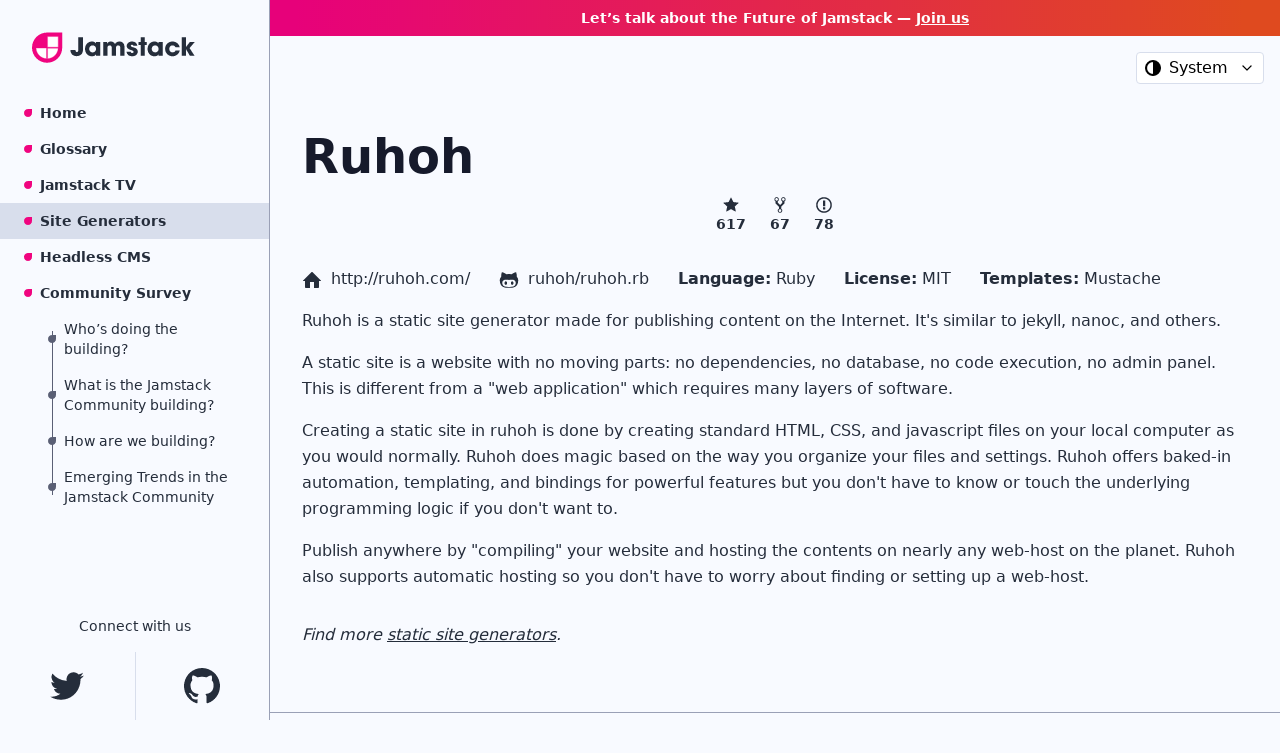

--- FILE ---
content_type: text/html; charset=UTF-8
request_url: https://jamstack.org/generators/ruhoh/
body_size: 8372
content:

<!doctype html>
<html lang="en">
  <head>
    <meta charset="utf-8">
    <meta name="viewport" content="width=device-width, initial-scale=1.0">
    <link rel="stylesheet" href="/css/styles.css">
    <title>Ruhoh | Jamstack</title>
    <meta name="description" content="The Universal Static Blog API.">
    <!-- Google tag (gtag.js) -->
    <script async src="https://www.googletagmanager.com/gtag/js?id=G-X2FMMZSSS9"></script>
    <script>
      window.dataLayer = window.dataLayer || [];
      function gtag(){dataLayer.push(arguments);}
      gtag('js', new Date());
      gtag('config', 'G-X2FMMZSSS9');
    </script>
    <link rel="apple-touch-icon" sizes="180x180" href="/img/favicons/apple-touch-icon.png">
    <link rel="icon" type="image/png" sizes="32x32" href="/img/favicons/favicon-32x32.png">
    <link rel="icon" type="image/png" sizes="16x16" href="/img/favicons/favicon-16x16.png">
    <link rel="canonical" href="https://jamstack.org/generators/ruhoh/"/>
    <meta property="og:title" content="Ruhoh | Jamstack">
    <meta property="og:site_name" content="Jamstack.org">
    <meta property="og:url" content="https://jamstack.org/generators/ruhoh/">
    <meta property="og:description" content="The Universal Static Blog API.">
    <meta property="og:type" content="website">
    <meta property="og:image" content="https://www.jamstack.org/img/og/default-og-image.png">
    <meta property="twitter:card" content="summary_large_image">
    <meta property="twitter:url" content="https://jamstack.org/generators/ruhoh/">
    <meta property="twitter:title" content="Ruhoh | Jamstack">
    <meta property="twitter:description" content="The Universal Static Blog API.">
    <meta property="twitter:image" content="https://www.jamstack.org/img/og/default-og-image.png">
    <script type="module">document.documentElement.classList.add("js");</script>
    <script>
      if (
        localStorage.theme === "dark" ||
        (!("theme" in localStorage) &&
          window.matchMedia("(prefers-color-scheme: dark)").matches)
      ) {
        document.documentElement.classList.add("dark");
      } else {
        document.documentElement.classList.remove("dark");
      }
    </script>
  </head>
  <body class="bg-gray-100 dark:bg-blue-900 text-blue-800 dark:text-blue-100 leading-relaxed antialiased">
    <svg width="0" height="0" aria-hidden="true" style="position: absolute;">
      <defs>
        <symbol id="logo-jamstack" viewBox="0 0 523 98" fill="none">
          <path d="M163.57 52.257v-35.76h-15.12v39.52c0 3.28-.24 7.52-4.56 7.52-3.84 0-4.4-3.92-4.56-6.88h-16.08c0 8.64 3.52 15.68 11.92 18.72 2.48.96 5.28 1.44 8 1.44 6.32 0 12.72-2.8 16.72-7.76 3.68-4.64 3.68-11.12 3.68-16.8Zm55.328 23.44v-44.4h-13.28v4.72h-.16c-2.64-4.4-8.08-6.24-12.96-6.24-13.36 0-22.32 10.72-22.32 23.68 0 13.2 8.64 23.76 22.32 23.76 4.8 0 10.56-1.76 12.96-6.32h.16v4.8h13.28Zm-13.28-22.24c0 6.4-4.64 11.36-11.12 11.36-6.24 0-11.04-5.04-11.04-11.2 0-6.32 4.48-11.44 10.96-11.44s11.2 4.8 11.2 11.28Zm91.128 22.24v-24.24c0-6.8.24-12.08-4.8-17.2-3.12-3.2-7.28-4.48-11.68-4.48-6 0-10.88 2.88-14.08 7.92-2.72-5.04-7.04-7.92-12.8-7.92-5.04 0-9.68 1.68-12.24 6.24h-.16v-4.72h-12.4v44.4h13.28v-23.6c0-5.2 1.36-9.84 7.52-9.84 5.6 0 6.64 4.72 6.64 9.28v24.16h13.28v-24.24c0-5.04 1.44-9.2 7.36-9.2 6.16 0 6.8 4.96 6.8 9.84v23.6h13.28Zm42.62-13.6c0-15.68-22.32-11.76-22.32-18.72 0-2 2-2.96 3.76-2.96 2.32 0 4.08.88 4.16 3.36h13.04c-.88-9.44-8.16-14-17.04-14-8.56 0-17.2 5.36-17.2 14.64 0 6.24 5.28 9.68 10.56 11.6 1.92.72 3.84 1.36 5.76 2 2.4.96 6 1.92 6 5.12 0 2.32-2.64 3.44-4.64 3.44-2.64 0-4.64-1.36-5.04-4.08h-13.2c1.04 9.76 8.8 14.72 18.08 14.72 9.04 0 18.08-5.12 18.08-15.12Zm28.962-20.72v-10.08h-6.4v-14.8h-13.28v14.8h-6.56v10.08h6.56v34.32h13.28v-34.32h6.4Zm51.195 34.32v-44.4h-13.28v4.72h-.16c-2.64-4.4-8.08-6.24-12.96-6.24-13.36 0-22.32 10.72-22.32 23.68 0 13.2 8.64 23.76 22.32 23.76 4.8 0 10.56-1.76 12.96-6.32h.16v4.8h13.28Zm-13.28-22.24c0 6.4-4.64 11.36-11.12 11.36-6.24 0-11.04-5.04-11.04-11.2 0-6.32 4.48-11.44 10.96-11.44s11.2 4.8 11.2 11.28Zm67.848 5.36h-13.52c-2 3.84-5.2 5.92-9.6 5.92-6.48 0-10.56-5.04-10.56-11.28 0-6 3.84-11.28 10.24-11.28 4.56 0 8 2.08 9.92 6.24h13.44c-2.32-11.28-12.16-18.64-23.52-18.64-13.2 0-23.44 10.48-23.44 23.6 0 13.28 10.48 23.76 23.76 23.76 11.2 0 20.72-7.44 23.28-18.32Zm48.135-27.52h-15.76l-12.32 16.08h-.16v-30.88h-13.28v59.2h13.28v-21.36h.16l12.56 21.36h15.04l-16.24-24.88 16.72-19.52Z" class="fill-current"/><path d="M48.47 1C21.668 1 0 22.668 0 49.47s21.668 48.47 48.47 48.47 48.47-21.668 48.47-48.47V1H48.47Z" fill="#F0047F"/>
          <path d="M46.903 50.97v33.985C28.51 84.177 13.697 69.364 12.92 50.97h33.984ZM49.97 51.037h33.985C83.176 69.43 68.365 84.243 49.97 85.02V51.037ZM49.97 47.903V13.901h34.003v34.002H49.97Z" fill="#fff" stroke="#F0047F"/>
        </symbol>
      </defs>
    </svg>
    <div class="md:grid sm:page-layout">
      <div class="bg-gray-100 dark:bg-blue-900 border-r border-gray-300 dark:border-blue-800">
        

<header class="page-header md:flex md:flex-col md:h-screen">
  <a href="/" class="block dark:text-white mx-8 py-8">
    <svg role="img" aria-hidden="true" focusable="false" width="163" height="31">
      <use xlink:href="#logo-jamstack"></use>
    </svg>
    <span class="sr-only">Jamstack</span>
  </a>
  <details open data-force-state
    data-force-state-closed="(max-width: 47.9375em)"
    class="md:flex-grow">
    <summary class="summary-no-arrow md:hidden absolute top-0 right-0 p-8">
      <svg width="22" height="31" viewBox="0 0 22 21" fill="none" class="summary-swap-closed">
        <rect width="22" height="3" class="fill-current"/>
        <rect y="18" width="22" height="3" class="fill-current"/>
        <rect y="9" width="22" height="3" class="fill-current"/>
      </svg>

      <svg width="22" height="31" viewBox="0 0 18 19" fill="none" class="summary-swap-open">
        <rect y="16.7217" width="22" height="3" transform="rotate(-48.3434 0 16.7217)" class="fill-current"/>
        <rect width="22" height="3" transform="matrix(0.664665 0.747142 0.747142 -0.664665 0.431641 1.9939)" class="fill-current"/>
      </svg>

      <span class="sr-only">Menu</span>
    </summary>

    <nav class="sm:flex sm:flex-col page-nav">
      <ul class="block list-jams-logo-pink mb-12">
  
    <li>
      <a href="/"
        class="block font-bold text-sm dark:text-white hover:underline py-2 px-10 ">
        Home
      </a>
    </li>
  
    <li>
      <a href="/glossary/"
        class="block font-bold text-sm dark:text-white hover:underline py-2 px-10 ">
        Glossary
      </a>
    </li>
  
    <li>
      <a href="/tv/"
        class="block font-bold text-sm dark:text-white hover:underline py-2 px-10 ">
        Jamstack TV
      </a>
    </li>
  
    <li>
      <a href="/generators/"
        class="block font-bold text-sm dark:text-white hover:underline py-2 px-10  bg-gray-200 dark:bg-gray-900">
        Site Generators
      </a>
    </li>
  
    <li>
      <a href="/headless-cms/"
        class="block font-bold text-sm dark:text-white hover:underline py-2 px-10 ">
        Headless CMS
      </a>
    </li>
  
    <li>
      <a href="/survey/2022/"
        class="block font-bold text-sm dark:text-white hover:underline py-2 px-10 ">
        Community Survey
      </a>
    </li>
      <li class="list-jams-no-bullet">
        <ul class="list-jams-logo list-jams-logo-border">
            <li>
              <a href="/survey/2022/#whos-doing-the-building"
            class="block text-sm dark:text-white hover:underline py-2 pl-16 pr-8">
                Who’s doing the building?
              </a>
            </li>
            <li>
              <a href="/survey/2022/#what-is-the-jamstack-community-building"
            class="block text-sm dark:text-white hover:underline py-2 pl-16 pr-8">
                What is the Jamstack Community building?
              </a>
            </li>
            <li>
              <a href="/survey/2022/#how-are-we-building"
            class="block text-sm dark:text-white hover:underline py-2 pl-16 pr-8">
                How are we building?
              </a>
            </li>
            <li>
              <a href="/survey/2022/#emerging-trends-in-the-jamstack-community"
            class="block text-sm dark:text-white hover:underline py-2 pl-16 pr-8">
                Emerging Trends in the Jamstack Community
              </a>
            </li>
        </ul>
      </li>
  
</ul>

      <div>
        <div class="text-center text-sm mb-4 dark:text-gray-300">Connect with us</div>
        <div class="grid grid-cols-2 divide-x divide-gray-200 dark:divide-gray-700 dark:text-gray-300">
          <a href="https://twitter.com/jamstackconf" target="_BLANK" rel="noopener"  class="flex items-center justify-center p-4 hover:text-pink-500">
            <svg role="img" aria-label="Twitter" focusable="false" width="34" height="28" class="fill-current">
              <use xlink:href="#logo-twitter"></use>
            </svg>
          </a>
          <a href="https://github.com/jamstack/jamstack.org" target="_BLANK" rel="noopener"  class="flex items-center justify-center p-4 hover:text-pink-500">
            <svg role="img" aria-label="GitHub" focusable="false" width="36" height="36" class="fill-current">
              <use xlink:href="#logo-github"></use>
            </svg>
          </a>
        </div>
      </div>
    </nav>
  </details>
</header>

      </div>
      <div>
        
<a href="https://thefutureofjamstack.org/" class="block p-2 md:py-2 text-center text-white font-bold text-xs md:text-sm bg-gradient-jams bg-gradient-pink-orange group">
  Let’s talk about the Future of Jamstack — <span class="underline group-hover:no-underline">Join us</span>
</a>


        <div class="flex items-center justify-end p-4">
  <label class="color-theme-selector-wrapper" data-color-theme-selector>
    <svg class="color-theme-selector-wrapper-icon fill-current" role="img" focusable="false">
      <use xlink:href="#icon-color-theme-system"></use>
    </svg>
    <span class="sr-only">Color theme</span>
    <select>
      <option selected value="system">System</option>
      <option value="dark">Dark</option>
      <option value="light">Light</option>
    </select>
  </label>
</div>
        <div class="p-8 max-w-5xl">
  <h1 class="mt-0 mb-4">Ruhoh</h1>
  <div class="flex justify-center mb-4">
    <div class="flex flex-col items-center font-bold text-sm mr-6">
      <svg role="img" aria-hidden="true" focusable="false" width="18" height="18" viewBox="0 0 40 40" class="block"><use xlink:href="#github-star"/></svg>
      617
      <span class="sr-only">stars</span>
    </div>
    <div class="flex flex-col items-center font-bold text-sm mr-6">
      <svg role="img" aria-hidden="true" focusable="false" width="18" height="18" viewBox="0 0 40 40" class="block"><use xlink:href="#github-fork"/></svg>
      67
      <span class="sr-only">forks</span>
    </div>
    <div class="flex flex-col items-center font-bold text-sm">
      <svg role="img" aria-hidden="true" focusable="false" width="18" height="18" viewBox="0 0 40 40" class="block"><use xlink:href="#github-issue"/></svg>
      78
      <span class="sr-only">issues</span>
    </div>
  </div>

  <dl class="inline-block mt-4 mb-4">
    <dt class="sr-only">Home page</dt>
    <dd class="inline-block mr-6 whitespace-nowrap">
      <svg role="img" aria-hidden="true" focusable="false" width="20" height="20" class="fill-current inline-block mr-1"><use xlink:href="#icon-home"/></svg>
      <a href="http://ruhoh.com/" target="_blank" rel="noopener">http://ruhoh.com/</a>
    </dd>
    <dt class="sr-only">Repository</dt>
    <dd class="inline-block mr-6 whitespace-nowrap">
      <svg role="img" aria-hidden="true" focusable="false" width="20" height="20" class="fill-current inline-block mr-1"><use xlink:href="#icon-github"/></svg>
      <a href="https://github.com/ruhoh/ruhoh.rb" target="_blank" rel="noopener">ruhoh/ruhoh.rb</a>
    </dd>
  </dl>
  <dl class="inline-block mb-4">
    <dt class="inline-block font-bold">Language:</dt>
    <dd class="inline-block mr-6">Ruby</dd>
    <dt class="inline-block font-bold">License:</dt>
    <dd class="inline-block mr-6">MIT</dd>
    <dt class="inline-block font-bold">Templates:</dt>
    <dd class="inline mr-6">Mustache</dd>
  </dl>

  <div class="tool-content">
    
    <p>Ruhoh is a static site generator made for publishing content on the Internet. It's similar to jekyll, nanoc, and others.</p>
<p>A static site is a website with no moving parts: no dependencies, no database, no code execution, no admin panel. This is different from a &quot;web application&quot; which requires many layers of software.</p>
<p>Creating a static site in ruhoh is done by creating standard HTML, CSS, and javascript files on your local computer as you would normally. Ruhoh does magic based on the way you organize your files and settings. Ruhoh offers baked-in automation, templating, and bindings for powerful features but you don't have to know or touch the underlying programming logic if you don't want to.</p>
<p>Publish anywhere by &quot;compiling&quot; your website and hosting the contents on nearly any web-host on the planet. Ruhoh also supports automatic hosting so you don't have to worry about finding or setting up a web-host.</p>

  </div>
  
  
  
  <p class="italic my-8">
    Find more <a href="/generators/" class="underline">static site generators</a>.
  </p>
</div>

        <div class="border-gray-300 dark:border-blue-800 border-t">
          <section>
  <footer class="py-20 dark:text-blue-200">
    <p class="p-2">&copy; 2026  Netlify </p>
    <ul class="text-left md:flex justify-between flex-wrap">
      <li class="p-2 flex-[1_0_33%]"><a href="https://netlify.com/jamstack">Jamstack on Netlify</a></li>
      <li class="p-2 flex-[1_0_33%]"><a href="https://community.netlify.com/">Netlify Support</a></li>
      <li class="p-2 flex-[1_0_33%]"><a href="https://github.com/jamstack/jamstack.org">Code on GitHub</a></li>
      <li class="p-2 flex-[1_0_33%]"><a href="/code-of-conduct/">Code of Conduct</a></li>
      <li class="p-2 flex-[1_0_33%]"><a href="https://www.netlify.com/trust-center/" id="cta-footer-trustcenter">Trust Center</a></li>
      <li class="p-2 flex-[1_0_33%]"><a href="https://www.netlify.com/privacy/" id="cta-footer-privacypolicy">Privacy</a></li>
      <li class="p-2 flex-[1_0_33%]"><a href="https://www.netlify.com/security/" id="cta-footer-security">Security</a></li>
      <li class="p-2 flex-[1_0_33%]"><a href="https://www.netlify.com/gdpr-ccpa/" id="cta-footer-gdpr">GDPR/CCPA</a></li>
      <li class="p-2 flex-[1_0_33%]"><a href="mailto:fraud@netlify.com?subject=Abuse%20report&body=Please%20include%20the%20site%20URL%20and%20reason%20for%20your%20report%2C%20and%20we%20will%20reply%20promptly." id="cta-footer-abuse" target="_blank" rel="noopener noreferrer">Abuse</a></li>
    </ul>
  </footer>
</section>

        </div>
      </div>
    </div>
    <svg width="0" height="0" aria-hidden="true" style="position: absolute;">
      <defs>
        <symbol id="logo-netlify-gem" viewBox="0 0 128 113">
          <g clip-path="url(#clip0_236_179)">
            <path d="M34.593 94.2052H33.3844L27.3514 88.1722V86.9637L36.5743 77.7409H42.9639L43.8158 78.5928V84.9824L34.593 94.2052Z" fill="#181A1C"/>
            <path d="M27.3514 25.9703V24.7617L33.3844 18.7287H34.593L43.8158 27.9515V34.3411L42.9639 35.1931H36.5743L27.3514 25.9703Z" fill="#181A1C"/>
            <path d="M80.4594 74.759H71.6824L70.9493 74.026V53.4802C70.9493 49.8248 69.5129 46.9915 65.1046 46.8925C62.836 46.833 60.2405 46.8925 57.4668 47.0014L57.0507 47.4274V74.0161L56.3176 74.7491H47.5406L46.8075 74.0161V38.9179L47.5406 38.1848H67.2939C74.9713 38.1848 81.1925 44.406 81.1925 52.0834V74.026L80.4594 74.759Z" fill="#181A1C"/>
            <path d="M35.8412 61.6034H0.73307L0 60.8703V52.0735L0.73307 51.3404H35.8412L36.5743 52.0735V60.8703L35.8412 61.6034Z" fill="#181A1C"/>
            <path d="M127.277 61.6034H92.1687L91.4356 60.8703V52.0735L92.1687 51.3404H127.277L128.01 52.0735V60.8703L127.277 61.6034Z" fill="#181A1C"/>
            <path d="M58.9428 27.2185V0.887367L59.6759 0.154297H68.4727L69.2058 0.887367V27.2185L68.4727 27.9515H59.6759L58.9428 27.2185Z" fill="#181A1C"/>
            <path d="M58.9428 112.056V85.7254L59.6759 84.9923H68.4727L69.2058 85.7254V112.056L68.4727 112.79H59.6759L58.9428 112.056Z" fill="#181A1C"/>
          </g>
          <defs>
            <clipPath id="clip0_236_179">
              <rect width="128" height="112.635" fill="white" transform="translate(0 0.154297)"/>
            </clipPath>
          </defs>
        </symbol>
        <symbol id="logo-twitter" viewBox="0 0 34 28" fill="none">
          <path d="M10.7387 27.7146C23.4746 27.7146 30.4406 17.163 30.4406 8.01275C30.4406 7.71305 30.4406 7.4147 30.4204 7.1177C31.7755 6.13748 32.9453 4.92378 33.875 3.53345C32.6112 4.09343 31.2706 4.46066 29.8979 4.6229C31.3434 3.75752 32.4253 2.39644 32.9422 0.792946C31.5829 1.59951 30.0959 2.16794 28.5452 2.4737C27.5012 1.36357 26.1204 0.628473 24.6165 0.382159C23.1126 0.135844 21.5695 0.392045 20.2259 1.11111C18.8823 1.83018 17.8131 2.97203 17.1839 4.35997C16.5546 5.7479 16.4003 7.30454 16.7449 8.789C13.9919 8.65098 11.2987 7.93557 8.84011 6.68919C6.38155 5.44282 4.21258 3.69335 2.474 1.55435C1.58852 3.07872 1.31732 4.88326 1.71561 6.60056C2.1139 8.31787 3.15173 9.81881 4.6178 10.7978C3.51585 10.7651 2.43793 10.4679 1.475 9.9311C1.475 9.95945 1.475 9.98915 1.475 10.0188C1.47544 11.6175 2.02885 13.1669 3.04138 14.4041C4.05391 15.6412 5.46321 16.4901 7.03025 16.8066C6.01082 17.0847 4.94123 17.1253 3.90365 16.9254C4.34613 18.3013 5.20757 19.5045 6.3675 20.3667C7.52742 21.2289 8.92783 21.707 10.3729 21.7341C7.92089 23.6612 4.89193 24.7073 1.77335 24.7042C1.22242 24.7031 0.672026 24.6697 0.125 24.6042C3.29161 26.6364 6.97613 27.7143 10.7387 27.7092" class="fill-current"/>
        </symbol>
        <symbol id="logo-github" viewBox="0 0 36 36" fill="none">
          <path fill-rule="evenodd" clip-rule="evenodd" d="M18.0863 9.46569e-06C9.21815 -0.00900389 1.65462 6.41992 0.234722 15.1737C-1.18518 23.9274 3.95842 32.4175 12.3747 35.2121C13.2842 35.3784 13.6058 34.8128 13.6058 34.3359C13.6058 33.8591 13.6058 32.7722 13.6058 31.2639C8.55963 32.3619 7.49495 28.8351 7.49495 28.8351C7.16018 27.7421 6.44899 26.803 5.48758 26.1845C3.85729 25.0754 5.62067 25.0754 5.62067 25.0754C6.77864 25.239 7.79701 25.9261 8.38218 26.9386C8.87779 27.8373 9.7109 28.5015 10.6974 28.7846C11.6838 29.0676 12.7424 28.9461 13.639 28.4469C13.7086 27.5346 14.102 26.6771 14.7481 26.0292C10.7334 25.5745 6.51899 24.0219 6.51899 17.1569C6.49143 15.3635 7.15456 13.6283 8.37109 12.3104C7.82928 10.7511 7.8926 9.04522 8.54854 7.5304C8.54854 7.5304 10.0679 7.04243 13.517 9.3825C16.4788 8.56931 19.605 8.56931 22.5668 9.3825C26.016 7.04243 27.5242 7.5304 27.5242 7.5304C28.1893 9.02919 28.2685 10.7228 27.7461 12.2771C28.9626 13.595 29.6257 15.3303 29.5982 17.1236C29.5982 24.0662 25.3727 25.5856 21.3469 25.996C22.2203 26.874 22.6695 28.088 22.5779 29.3231C22.5779 31.7408 22.5779 33.6927 22.5779 34.2805C22.5779 34.8683 22.8995 35.323 23.82 35.1455C32.1364 32.2787 37.1791 23.8386 35.7627 15.1567C34.3463 6.47484 26.8826 0.0750875 18.0863 9.46569e-06Z" class="fill-current"/>
        </symbol>
        <symbol id="gem-jamstack" fill="none" viewBox="0 0 53 53"><path fill="none" fill-rule="evenodd" d="M26.5 0C11.847 0 0 11.847 0 26.5S11.847 53 26.5 53 53 41.153 53 26.5V0H26.5zm-1.13 45.613c-9.687-.553-17.466-8.332-18.02-18.02h18.02v18.02zm2.223-17.983h18.02c-.553 9.687-8.332 17.466-18.02 18.02V27.63zm0-20.303h18.044V25.37H27.593V7.327z" clip-rule="evenodd" class="fill-current" /></symbol>
        <symbol id="github-star" viewBox="0 0 14 16" fill="currentColor" aria-hidden="true" version="1.1" style="display: inline-block; vertical-align: text-top;"><path fill-rule="evenodd" d="M14 6l-4.9-.64L7 1 4.9 5.36 0 6l3.6 3.26L2.67 14 7 11.67 11.33 14l-.93-4.74L14 6z"></path></symbol>
        <symbol id="github-issue" viewBox="0 0 14 16" fill="currentColor" aria-hidden="true" version="1.1" style="display: inline-block; vertical-align: text-top;"><path fill-rule="evenodd" d="M7 2.3c3.14 0 5.7 2.56 5.7 5.7s-2.56 5.7-5.7 5.7A5.71 5.71 0 0 1 1.3 8c0-3.14 2.56-5.7 5.7-5.7zM7 1C3.14 1 0 4.14 0 8s3.14 7 7 7 7-3.14 7-7-3.14-7-7-7zm1 3H6v5h2V4zm0 6H6v2h2v-2z"></path></symbol>
        <symbol id="github-fork" viewBox="0 0 10 16" fill="currentColor" aria-hidden="true" version="1.1" style="display: inline-block; vertical-align: text-top;"><path fill-rule="evenodd" d="M8 1a1.993 1.993 0 0 0-1 3.72V6L5 8 3 6V4.72A1.993 1.993 0 0 0 2 1a1.993 1.993 0 0 0-1 3.72V6.5l3 3v1.78A1.993 1.993 0 0 0 5 15a1.993 1.993 0 0 0 1-3.72V9.5l3-3V4.72A1.993 1.993 0 0 0 8 1zM2 4.2C1.34 4.2.8 3.65.8 3c0-.65.55-1.2 1.2-1.2.65 0 1.2.55 1.2 1.2 0 .65-.55 1.2-1.2 1.2zm3 10c-.66 0-1.2-.55-1.2-1.2 0-.65.55-1.2 1.2-1.2.65 0 1.2.55 1.2 1.2 0 .65-.55 1.2-1.2 1.2zm3-10c-.66 0-1.2-.55-1.2-1.2 0-.65.55-1.2 1.2-1.2.65 0 1.2.55 1.2 1.2 0 .65-.55 1.2-1.2 1.2z"></path></symbol>
        <symbol id="icon-home" preserveAspectRatio="xMidYMid meet" viewBox="0 0 20 20"><path d="M18.672,11H17v6c0,0.445-0.194,1-1,1h-4v-6H8v6H4c-0.806,0-1-0.555-1-1v-6H1.328c-0.598,0-0.47-0.324-0.06-0.748L9.292,2.22C9.487,2.018,9.743,1.918,10,1.908c0.257,0.01,0.513,0.109,0.708,0.312l8.023,8.031C19.142,10.676,19.27,11,18.672,11z"></path></symbol>
        <symbol id="icon-twitter" preserveAspectRatio="xMidYMid meet" viewBox="0 0 20 20"><path d="M17.316,6.246c0.008,0.162,0.011,0.326,0.011,0.488c0,4.99-3.797,10.742-10.74,10.742c-2.133,0-4.116-0.625-5.787-1.697c0.296,0.035,0.596,0.053,0.9,0.053c1.77,0,3.397-0.604,4.688-1.615c-1.651-0.031-3.046-1.121-3.526-2.621c0.23,0.043,0.467,0.066,0.71,0.066c0.345,0,0.679-0.045,0.995-0.131c-1.727-0.348-3.028-1.873-3.028-3.703c0-0.016,0-0.031,0-0.047c0.509,0.283,1.092,0.453,1.71,0.473c-1.013-0.678-1.68-1.832-1.68-3.143c0-0.691,0.186-1.34,0.512-1.898C3.942,5.498,6.725,7,9.862,7.158C9.798,6.881,9.765,6.594,9.765,6.297c0-2.084,1.689-3.773,3.774-3.773c1.086,0,2.067,0.457,2.756,1.191c0.859-0.17,1.667-0.484,2.397-0.916c-0.282,0.881-0.881,1.621-1.66,2.088c0.764-0.092,1.49-0.293,2.168-0.594C18.694,5.051,18.054,5.715,17.316,6.246z"></path></symbol>
        <symbol id="icon-github" preserveAspectRatio="xMidYMid meet" viewBox="0 0 20 20"><path d="M13.18,11.309c-0.718,0-1.3,0.807-1.3,1.799c0,0.994,0.582,1.801,1.3,1.801s1.3-0.807,1.3-1.801C14.479,12.116,13.898,11.309,13.18,11.309z M17.706,6.626c0.149-0.365,0.155-2.439-0.635-4.426c0,0-1.811,0.199-4.551,2.08c-0.575-0.16-1.548-0.238-2.519-0.238c-0.973,0-1.945,0.078-2.52,0.238C4.74,2.399,2.929,2.2,2.929,2.2C2.14,4.187,2.148,6.261,2.295,6.626C1.367,7.634,0.8,8.845,0.8,10.497c0,7.186,5.963,7.301,7.467,7.301c0.342,0,1.018,0.002,1.734,0.002c0.715,0,1.392-0.002,1.732-0.002c1.506,0,7.467-0.115,7.467-7.301C19.2,8.845,18.634,7.634,17.706,6.626z M10.028,16.915H9.972c-3.771,0-6.709-0.449-6.709-4.115c0-0.879,0.31-1.693,1.047-2.369c1.227-1.127,3.305-0.531,5.662-0.531c0.01,0,0.02,0,0.029,0c0.01,0,0.018,0,0.027,0c2.357,0,4.436-0.596,5.664,0.531c0.735,0.676,1.045,1.49,1.045,2.369C16.737,16.466,13.8,16.915,10.028,16.915z M6.821,11.309c-0.718,0-1.3,0.807-1.3,1.799c0,0.994,0.582,1.801,1.3,1.801c0.719,0,1.301-0.807,1.301-1.801C8.122,12.116,7.54,11.309,6.821,11.309z"></path></symbol>
        <symbol id="icon-color-theme-system" viewBox="0 0 14 14" fill="none"><path fill-rule="evenodd" clip-rule="evenodd" d="M14 7A7 7 0 1 1 0 7a7 7 0 0 1 14 0Zm-7 5.2A5.2 5.2 0 0 1 7 1.8v10.4Z" class="fill-current"/></symbol>
        <symbol id="icon-color-theme-light" viewBox="0 0 16 16" fill="none"><path fill-rule="evenodd" clip-rule="evenodd" d="M8 0a.667.667 0 0 0-.667.667v.666a.667.667 0 0 0 1.334 0V.667A.667.667 0 0 0 8 0ZM2.343 2.343c.26-.26.682-.26.943 0l.471.472a.667.667 0 1 1-.943.942l-.471-.471a.667.667 0 0 1 0-.943ZM0 8c0-.368.298-.667.667-.667h.666a.667.667 0 0 1 0 1.334H.667A.667.667 0 0 1 0 8Zm12.243-4.243a.666.666 0 0 1 0-.942l.47-.472a.667.667 0 1 1 .944.943l-.472.471a.667.667 0 0 1-.942 0Zm2.424 3.576a.667.667 0 1 0 0 1.334h.666a.667.667 0 1 0 0-1.334h-.666Zm-2.424 4.91c.26-.26.682-.26.942 0l.472.47a.667.667 0 1 1-.943.944l-.471-.472a.667.667 0 0 1 0-.942ZM8 14a.667.667 0 0 0-.667.667v.666a.667.667 0 1 0 1.334 0v-.666A.667.667 0 0 0 8 14Zm-5.657-.343a.667.667 0 0 1 0-.943l.472-.471a.667.667 0 0 1 .942.942l-.471.472a.667.667 0 0 1-.943 0Zm1.616-3.324a4.667 4.667 0 1 0 8.083-4.666 4.667 4.667 0 0 0-8.083 4.666Z" class="fill-current"/></symbol>
        <symbol id="icon-color-theme-dark" viewBox="0 0 12 12" fill="none"><path fill-rule="evenodd" clip-rule="evenodd" d="M11.314 6.866c-.444.11-.888.166-1.331.166A4.96 4.96 0 0 1 4.99 2.063c0-.441.056-.883.167-1.325.055-.165 0-.386-.167-.552-.166-.165-.332-.22-.554-.165C1.83.794 0 3.223 0 5.928A6.069 6.069 0 0 0 6.1 12c2.718 0 5.158-1.822 5.88-4.472.055-.165 0-.386-.167-.552a.534.534 0 0 0-.5-.11Z" class="fill-current"/></symbol>
      </defs>
    </svg>
    <script type="module" src="/js/details-force-state.js"></script>
    <script type="module" src="/js/color-theme.js"></script>
    <script type="module" src="/js/filter-container.js"></script>
    <script type="module" src="/js/sort-container.js"></script>
    <script type="module" src="/js/lazyiframe.js"></script>
  
<script async id="netlify-rum-container" src="/.netlify/scripts/rum" data-netlify-rum-site-id="0cb5a2ff-9c8e-4d4d-abc0-af2d4bcd0e7a" data-netlify-deploy-branch="main" data-netlify-deploy-context="production" data-netlify-cwv-token="eyJhbGciOiJIUzI1NiIsInR5cCI6IkpXVCJ9.eyJzaXRlX2lkIjoiMGNiNWEyZmYtOWM4ZS00ZDRkLWFiYzAtYWYyZDRiY2QwZTdhIiwiYWNjb3VudF9pZCI6IjU4ZGE4ODkzZDY4NjVkMzVjOTJhNzJiOCIsImRlcGxveV9pZCI6IjY5NmUzYzljMDc5OTY2MDAwODEwYmQ3MiIsImlzc3VlciI6Im5mc2VydmVyIn0.lAcFp3w7KPTNYvIFK4lwEikhwJOWMUXOiwm_2eXdTfs"></script><script>
  (function(i,s,o,g,r,a,m){i['GoogleAnalyticsObject']=r;i[r]=i[r]||function(){
  (i[r].q=i[r].q||[]).push(arguments)},i[r].l=1*new Date();a=s.createElement(o),
  m=s.getElementsByTagName(o)[0];a.async=1;a.src=g;m.parentNode.insertBefore(a,m)
  })(window,document,'script','https://www.google-analytics.com/analytics.js','ga');

  ga('create', 'UA-42258181-6', 'auto');
  ga('send', 'pageview');

</script></body>
</html>


--- FILE ---
content_type: text/css; charset=UTF-8
request_url: https://jamstack.org/css/styles.css
body_size: 9305
content:
/* import via postcss */
.logos-ticker {
  --speed: 90s;
  --gap: 3em;

  display: flex;
  overflow: hidden;
  -webkit-user-select: none;
     -moz-user-select: none;
          user-select: none;
  gap: var(--gap);
  -webkit-mask-image: linear-gradient(
    to right,
    hsl(0 0% 0% / 0),
    hsl(0 0% 0% / 1) 20%,
    hsl(0 0% 0% / 1) 80%,
    hsl(0 0% 0% / 0)
  );
          mask-image: linear-gradient(
    to right,
    hsl(0 0% 0% / 0),
    hsl(0 0% 0% / 1) 20%,
    hsl(0 0% 0% / 1) 80%,
    hsl(0 0% 0% / 0)
  );
}
.logos-ticker-container {
  flex-shrink: 0;
  display: flex;
  align-items: center;
  justify-content: space-around;
  gap: var(--gap);
  min-width: 100%;
  animation: slide var(--speed) linear infinite;
}
.logos-ticker-container svg {
  flex: 0 0 auto;
  fill: #646e73;
}
@media (prefers-reduced-motion: reduce) {
  .logos-ticker-container {
    animation-play-state: paused;
  }
}
@keyframes slide {
  from {
    transform: translateX(0);
  }
  to {
    transform: translateX(calc(-100% - var(--gap, 0px)));
  }
}
.hs-form .hs-input {
  margin-bottom: 0.75rem;
  padding: 0.5rem;
}
.hs-form .hs-input:is(.dark *) {
  --tw-bg-opacity: 1;
  background-color: rgb(90 95 117 / var(--tw-bg-opacity, 1));
}
.hs-form .hs-input {
  width: 100%;
}
.hs-form .hs-input:is(.dark *) {
  --tw-text-opacity: 1;
  color: rgb(255 255 255 / var(--tw-text-opacity, 1));
}
.hs-form .hs-form-required {
  display: none;
}
.hs-form .hs-form-field label {
  display: block;
  margin-bottom: 0.25rem;
  font-weight: 700;
}
.hs-form .hs-form-field label.hs-error-msg {
  --tw-text-opacity: 1;
  color: rgb(239 68 68 / var(--tw-text-opacity, 1));
}
.hs-form .hs-form-field label.hs-error-msg:is(.dark *) {
  --tw-text-opacity: 1;
  color: rgb(252 165 165 / var(--tw-text-opacity, 1));
}
.hs-form .hs-form-field label.hs-error-msg {
  font-size: 0.875rem;
  line-height: 1.25rem;
  font-weight: 400;
}
.hs-form .hs-button {
  display: inline-block;
  --tw-bg-opacity: 1;
  background-color: rgb(209 3 111 / var(--tw-bg-opacity, 1));
  --tw-text-opacity: 1;
  color: rgb(255 255 255 / var(--tw-text-opacity, 1));
  border-radius: 9999px;
  font-weight: 600;
  padding-left: 1rem;
  padding-right: 1rem;
  padding-top: 0.5rem;
  padding-bottom: 0.5rem;
  border-style: none;
  margin-top: 1rem;
  margin-bottom: 1rem;
  box-shadow: 0px 4px 4px rgba(0, 0, 0, 0.25);
}
.hs-form .hs-button:hover,
.hs-form .hs-button:focus {
  --tw-bg-opacity: 1;
  background-color: rgb(223 74 31 / var(--tw-bg-opacity, 1));
  box-shadow: 0px 3px 15px rgba(241, 86, 77, 0.6);
}
.survey-form .hs-form {
  display: grid;
  grid-template-columns: repeat(1, minmax(0, 1fr));
  grid-gap: 1em;
}
@media (min-width: 40em) { /* 640px */
  .survey-form .hs-form {
    grid-template-columns: repeat(auto-fit, minmax(17em, 1fr));
  }
}
.survey-form .hs_email,
.survey-form .hs_jamstack_survey_promo,
.survey-form .hs_address {
  grid-column: 1 / -1;
}
/* purgecss start ignore */
*, ::before, ::after {
  --tw-border-spacing-x: 0;
  --tw-border-spacing-y: 0;
  --tw-translate-x: 0;
  --tw-translate-y: 0;
  --tw-rotate: 0;
  --tw-skew-x: 0;
  --tw-skew-y: 0;
  --tw-scale-x: 1;
  --tw-scale-y: 1;
  --tw-pan-x:  ;
  --tw-pan-y:  ;
  --tw-pinch-zoom:  ;
  --tw-scroll-snap-strictness: proximity;
  --tw-gradient-from-position:  ;
  --tw-gradient-via-position:  ;
  --tw-gradient-to-position:  ;
  --tw-ordinal:  ;
  --tw-slashed-zero:  ;
  --tw-numeric-figure:  ;
  --tw-numeric-spacing:  ;
  --tw-numeric-fraction:  ;
  --tw-ring-inset:  ;
  --tw-ring-offset-width: 0px;
  --tw-ring-offset-color: #fff;
  --tw-ring-color: rgb(59 130 246 / 0.5);
  --tw-ring-offset-shadow: 0 0 #0000;
  --tw-ring-shadow: 0 0 #0000;
  --tw-shadow: 0 0 #0000;
  --tw-shadow-colored: 0 0 #0000;
  --tw-blur:  ;
  --tw-brightness:  ;
  --tw-contrast:  ;
  --tw-grayscale:  ;
  --tw-hue-rotate:  ;
  --tw-invert:  ;
  --tw-saturate:  ;
  --tw-sepia:  ;
  --tw-drop-shadow:  ;
  --tw-backdrop-blur:  ;
  --tw-backdrop-brightness:  ;
  --tw-backdrop-contrast:  ;
  --tw-backdrop-grayscale:  ;
  --tw-backdrop-hue-rotate:  ;
  --tw-backdrop-invert:  ;
  --tw-backdrop-opacity:  ;
  --tw-backdrop-saturate:  ;
  --tw-backdrop-sepia:  ;
  --tw-contain-size:  ;
  --tw-contain-layout:  ;
  --tw-contain-paint:  ;
  --tw-contain-style:  ;
}
::backdrop {
  --tw-border-spacing-x: 0;
  --tw-border-spacing-y: 0;
  --tw-translate-x: 0;
  --tw-translate-y: 0;
  --tw-rotate: 0;
  --tw-skew-x: 0;
  --tw-skew-y: 0;
  --tw-scale-x: 1;
  --tw-scale-y: 1;
  --tw-pan-x:  ;
  --tw-pan-y:  ;
  --tw-pinch-zoom:  ;
  --tw-scroll-snap-strictness: proximity;
  --tw-gradient-from-position:  ;
  --tw-gradient-via-position:  ;
  --tw-gradient-to-position:  ;
  --tw-ordinal:  ;
  --tw-slashed-zero:  ;
  --tw-numeric-figure:  ;
  --tw-numeric-spacing:  ;
  --tw-numeric-fraction:  ;
  --tw-ring-inset:  ;
  --tw-ring-offset-width: 0px;
  --tw-ring-offset-color: #fff;
  --tw-ring-color: rgb(59 130 246 / 0.5);
  --tw-ring-offset-shadow: 0 0 #0000;
  --tw-ring-shadow: 0 0 #0000;
  --tw-shadow: 0 0 #0000;
  --tw-shadow-colored: 0 0 #0000;
  --tw-blur:  ;
  --tw-brightness:  ;
  --tw-contrast:  ;
  --tw-grayscale:  ;
  --tw-hue-rotate:  ;
  --tw-invert:  ;
  --tw-saturate:  ;
  --tw-sepia:  ;
  --tw-drop-shadow:  ;
  --tw-backdrop-blur:  ;
  --tw-backdrop-brightness:  ;
  --tw-backdrop-contrast:  ;
  --tw-backdrop-grayscale:  ;
  --tw-backdrop-hue-rotate:  ;
  --tw-backdrop-invert:  ;
  --tw-backdrop-opacity:  ;
  --tw-backdrop-saturate:  ;
  --tw-backdrop-sepia:  ;
  --tw-contain-size:  ;
  --tw-contain-layout:  ;
  --tw-contain-paint:  ;
  --tw-contain-style:  ;
}
/* ! tailwindcss v3.4.19 | MIT License | https://tailwindcss.com */
/*
1. Prevent padding and border from affecting element width. (https://github.com/mozdevs/cssremedy/issues/4)
2. Allow adding a border to an element by just adding a border-width. (https://github.com/tailwindcss/tailwindcss/pull/116)
*/
*,
::before,
::after {
  box-sizing: border-box; /* 1 */
  border-width: 0; /* 2 */
  border-style: solid; /* 2 */
  border-color: #D8DEEC; /* 2 */
}
::before,
::after {
  --tw-content: '';
}
/*
1. Use a consistent sensible line-height in all browsers.
2. Prevent adjustments of font size after orientation changes in iOS.
3. Use a more readable tab size.
4. Use the user's configured `sans` font-family by default.
5. Use the user's configured `sans` font-feature-settings by default.
6. Use the user's configured `sans` font-variation-settings by default.
7. Disable tap highlights on iOS
*/
html,
:host {
  line-height: 1.5; /* 1 */
  -webkit-text-size-adjust: 100%; /* 2 */
  -moz-tab-size: 4; /* 3 */
  -o-tab-size: 4;
     tab-size: 4; /* 3 */
  font-family: ui-sans-serif, system-ui, sans-serif, "Apple Color Emoji", "Segoe UI Emoji", "Segoe UI Symbol", "Noto Color Emoji"; /* 4 */
  font-feature-settings: normal; /* 5 */
  font-variation-settings: normal; /* 6 */
  -webkit-tap-highlight-color: transparent; /* 7 */
}
/*
1. Remove the margin in all browsers.
2. Inherit line-height from `html` so users can set them as a class directly on the `html` element.
*/
body {
  margin: 0; /* 1 */
  line-height: inherit; /* 2 */
}
/*
1. Add the correct height in Firefox.
2. Correct the inheritance of border color in Firefox. (https://bugzilla.mozilla.org/show_bug.cgi?id=190655)
3. Ensure horizontal rules are visible by default.
*/
hr {
  height: 0; /* 1 */
  color: inherit; /* 2 */
  border-top-width: 1px; /* 3 */
}
/*
Add the correct text decoration in Chrome, Edge, and Safari.
*/
abbr:where([title]) {
  -webkit-text-decoration: underline dotted;
          text-decoration: underline dotted;
}
/*
Remove the default font size and weight for headings.
*/
h1,
h2,
h3,
h4,
h5,
h6 {
  font-size: inherit;
  font-weight: inherit;
}
/*
Reset links to optimize for opt-in styling instead of opt-out.
*/
a {
  color: inherit;
  text-decoration: inherit;
}
/*
Add the correct font weight in Edge and Safari.
*/
b,
strong {
  font-weight: bolder;
}
/*
1. Use the user's configured `mono` font-family by default.
2. Use the user's configured `mono` font-feature-settings by default.
3. Use the user's configured `mono` font-variation-settings by default.
4. Correct the odd `em` font sizing in all browsers.
*/
code,
kbd,
samp,
pre {
  font-family: ui-monospace, SFMono-Regular, Menlo, Monaco, Consolas, "Liberation Mono", "Courier New", monospace; /* 1 */
  font-feature-settings: normal; /* 2 */
  font-variation-settings: normal; /* 3 */
  font-size: 1em; /* 4 */
}
/*
Add the correct font size in all browsers.
*/
small {
  font-size: 80%;
}
/*
Prevent `sub` and `sup` elements from affecting the line height in all browsers.
*/
sub,
sup {
  font-size: 75%;
  line-height: 0;
  position: relative;
  vertical-align: baseline;
}
sub {
  bottom: -0.25em;
}
sup {
  top: -0.5em;
}
/*
1. Remove text indentation from table contents in Chrome and Safari. (https://bugs.chromium.org/p/chromium/issues/detail?id=999088, https://bugs.webkit.org/show_bug.cgi?id=201297)
2. Correct table border color inheritance in all Chrome and Safari. (https://bugs.chromium.org/p/chromium/issues/detail?id=935729, https://bugs.webkit.org/show_bug.cgi?id=195016)
3. Remove gaps between table borders by default.
*/
table {
  text-indent: 0; /* 1 */
  border-color: inherit; /* 2 */
  border-collapse: collapse; /* 3 */
}
/*
1. Change the font styles in all browsers.
2. Remove the margin in Firefox and Safari.
3. Remove default padding in all browsers.
*/
button,
input,
optgroup,
select,
textarea {
  font-family: inherit; /* 1 */
  font-feature-settings: inherit; /* 1 */
  font-variation-settings: inherit; /* 1 */
  font-size: 100%; /* 1 */
  font-weight: inherit; /* 1 */
  line-height: inherit; /* 1 */
  letter-spacing: inherit; /* 1 */
  color: inherit; /* 1 */
  margin: 0; /* 2 */
  padding: 0; /* 3 */
}
/*
Remove the inheritance of text transform in Edge and Firefox.
*/
button,
select {
  text-transform: none;
}
/*
1. Correct the inability to style clickable types in iOS and Safari.
2. Remove default button styles.
*/
button,
input:where([type='button']),
input:where([type='reset']),
input:where([type='submit']) {
  -webkit-appearance: button; /* 1 */
  background-color: transparent; /* 2 */
  background-image: none; /* 2 */
}
/*
Use the modern Firefox focus style for all focusable elements.
*/
:-moz-focusring {
  outline: auto;
}
/*
Remove the additional `:invalid` styles in Firefox. (https://github.com/mozilla/gecko-dev/blob/2f9eacd9d3d995c937b4251a5557d95d494c9be1/layout/style/res/forms.css#L728-L737)
*/
:-moz-ui-invalid {
  box-shadow: none;
}
/*
Add the correct vertical alignment in Chrome and Firefox.
*/
progress {
  vertical-align: baseline;
}
/*
Correct the cursor style of increment and decrement buttons in Safari.
*/
::-webkit-inner-spin-button,
::-webkit-outer-spin-button {
  height: auto;
}
/*
1. Correct the odd appearance in Chrome and Safari.
2. Correct the outline style in Safari.
*/
[type='search'] {
  -webkit-appearance: textfield; /* 1 */
  outline-offset: -2px; /* 2 */
}
/*
Remove the inner padding in Chrome and Safari on macOS.
*/
::-webkit-search-decoration {
  -webkit-appearance: none;
}
/*
1. Correct the inability to style clickable types in iOS and Safari.
2. Change font properties to `inherit` in Safari.
*/
::-webkit-file-upload-button {
  -webkit-appearance: button; /* 1 */
  font: inherit; /* 2 */
}
/*
Add the correct display in Chrome and Safari.
*/
summary {
  display: list-item;
}
/*
Removes the default spacing and border for appropriate elements.
*/
blockquote,
dl,
dd,
h1,
h2,
h3,
h4,
h5,
h6,
hr,
figure,
p,
pre {
  margin: 0;
}
fieldset {
  margin: 0;
  padding: 0;
}
legend {
  padding: 0;
}
ol,
ul,
menu {
  list-style: none;
  margin: 0;
  padding: 0;
}
/*
Reset default styling for dialogs.
*/
dialog {
  padding: 0;
}
/*
Prevent resizing textareas horizontally by default.
*/
textarea {
  resize: vertical;
}
/*
1. Reset the default placeholder opacity in Firefox. (https://github.com/tailwindlabs/tailwindcss/issues/3300)
2. Set the default placeholder color to the user's configured gray 400 color.
*/
input::-moz-placeholder, textarea::-moz-placeholder {
  opacity: 1; /* 1 */
  color: #5A5F75; /* 2 */
}
input::placeholder,
textarea::placeholder {
  opacity: 1; /* 1 */
  color: #5A5F75; /* 2 */
}
/*
Set the default cursor for buttons.
*/
button,
[role="button"] {
  cursor: pointer;
}
/*
Make sure disabled buttons don't get the pointer cursor.
*/
:disabled {
  cursor: default;
}
/*
1. Make replaced elements `display: block` by default. (https://github.com/mozdevs/cssremedy/issues/14)
2. Add `vertical-align: middle` to align replaced elements more sensibly by default. (https://github.com/jensimmons/cssremedy/issues/14#issuecomment-634934210)
   This can trigger a poorly considered lint error in some tools but is included by design.
*/
img,
svg,
video,
canvas,
audio,
iframe,
embed,
object {
  display: block; /* 1 */
  vertical-align: middle; /* 2 */
}
/*
Constrain images and videos to the parent width and preserve their intrinsic aspect ratio. (https://github.com/mozdevs/cssremedy/issues/14)
*/
img,
video {
  max-width: 100%;
  height: auto;
}
/* Make elements with the HTML hidden attribute stay hidden by default */
[hidden]:where(:not([hidden="until-found"])) {
  display: none;
}
h1,
  h2,
  h3 {
  --tw-text-opacity: 1;
  color: rgb(22 26 43 / var(--tw-text-opacity, 1));
}
h1:is(.dark *),
  h2:is(.dark *),
  h3:is(.dark *) {
  --tw-text-opacity: 1;
  color: rgb(255 255 255 / var(--tw-text-opacity, 1));
}
h1 {
  margin-top: 2rem;
  margin-bottom: 2rem;
  font-size: 2.25rem;
  line-height: 2.5rem;
  font-weight: 700;
  line-height: 1.25;
}
@media (min-width: 768px) {
    h1 {
    font-size: 3rem;
    line-height: 1;
  }
  }
h2 {
  margin-bottom: 0.5rem;
  font-size: 1.875rem;
  line-height: 2.25rem;
  font-weight: 700;
  line-height: 1;
}
@media (min-width: 768px) {
    h2 {
    font-size: 1.875rem;
    line-height: 2.25rem;
  }
  }
.container {
  width: 100%;
}
@media (min-width: 640px) {
  .container {
    max-width: 640px;
  }
}
@media (min-width: 768px) {
  .container {
    max-width: 768px;
  }
}
@media (min-width: 1024px) {
  .container {
    max-width: 1024px;
  }
}
@media (min-width: 1280px) {
  .container {
    max-width: 1280px;
  }
}
@media (min-width: 1536px) {
  .container {
    max-width: 1536px;
  }
}
/* purgecss end ignore */
/*
  Content sections conventions
*/
section {
  padding: 2rem;
  max-width: 56rem;
  margin-left: auto;
  margin-right: auto;
}
:where(section a):is(.dark *),
:where(dd a):is(.dark *) {
  --tw-text-opacity: 1;
  color: rgb(255 255 255 / var(--tw-text-opacity, 1));
}
:where(section a),
:where(dd a) {
  border-bottom-width: 1px;
  --tw-border-opacity: 1;
  border-color: rgb(22 26 43 / var(--tw-border-opacity, 1));
}
:where(section a):is(.dark *),
:where(dd a):is(.dark *) {
  --tw-border-opacity: 1;
  border-color: rgb(226 232 240 / var(--tw-border-opacity, 1));
}
section:not(.cards):not(.no-underline) a:hover,
section:not(.cards):not(.no-underline) a:focus,
dd a:hover,
dd a:focus {
  --tw-border-opacity: 1;
  border-color: rgb(240 4 127 / var(--tw-border-opacity, 1));
}
p + p {
  margin-top: 1rem;
}
/*
  CTA links
*/
a.cta:link,
a.cta:visited {
  display: inline-block;
  --tw-bg-opacity: 1;
  background-color: rgb(209 3 111 / var(--tw-bg-opacity, 1));
  --tw-text-opacity: 1;
  color: rgb(255 255 255 / var(--tw-text-opacity, 1));
  border-radius: 9999px;
  font-size: 0.875rem;
  line-height: 1.25rem;
  font-weight: 600;
  padding-left: 1rem;
  padding-right: 1rem;
  padding-top: 0.5rem;
  padding-bottom: 0.5rem;
  border-style: none;
  margin-top: 1rem;
  margin-bottom: 1rem;
  box-shadow: 0px 4px 4px rgba(0, 0, 0, 0.25);
}
a.cta:hover,
a.cta:focus {
  --tw-bg-opacity: 1;
  background-color: rgb(223 74 31 / var(--tw-bg-opacity, 1));
  box-shadow: 0px 3px 15px rgba(241, 86, 77, 0.6);
}
/*
  Footer links
*/
footer p a {
  border-bottom-width: 1px;
  --tw-border-opacity: 1;
  border-color: rgb(226 232 240 / var(--tw-border-opacity, 1));
  white-space: nowrap;
}
footer p a:hover,
footer p a:focus {
  --tw-border-opacity: 1;
  border-color: rgb(239 68 68 / var(--tw-border-opacity, 1));
}
/*
  left/right flip-flopping lists
*/
@media (min-width: 768px) {
  .flip-flop > div:nth-child(even) {
    text-align: right;
    margin-left: auto;
  }
}
/* Color theme selector */
.color-theme-selector-wrapper {
  --padding-inline: 0.5rem;
  --icon-size: 1rem;
  visibility: hidden;
  position: relative;
  display: flex;
  height: 2rem;
  width: 8rem;
  align-items: center;
  border-radius: .25rem;
  border-width: 1px;
  --tw-border-opacity: 1;
  border-color: rgb(216 222 236 / var(--tw-border-opacity, 1));
}
.color-theme-selector-wrapper:is(.dark *) {
  border-color: transparent;
}
.color-theme-selector-wrapper {
  --tw-bg-opacity: 1;
  background-color: rgb(255 255 255 / var(--tw-bg-opacity, 1));
  --tw-text-opacity: 1;
  color: rgb(0 0 0 / var(--tw-text-opacity, 1));
}
.color-theme-selector-wrapper-icon {
  width: var(--icon-size);
  max-height: 100%;
  margin-left: var(--padding-inline);
}
.color-theme-selector-wrapper::after {
  position: absolute;
  top: 50%;
  right: var(--padding-inline);
  transform: translateY(-50%);
  content: "";
  width: var(--icon-size);
  height: var(--icon-size);
  background-image: url("data:image/svg+xml,%3Csvg viewBox='0 0 24 24' fill='none' xmlns='http://www.w3.org/2000/svg'%3E%3Cpath d='M6 9L12 15L18 9' stroke='currentColor' stroke-width='2' stroke-linecap='round' stroke-linejoin='round'/%3E%3C/svg%3E%0A");
}
.color-theme-selector-wrapper select {
  position: absolute;
  display: flex;
  width: 100%;
  align-items: center;
  background-color: transparent;
  -webkit-appearance: none;
     -moz-appearance: none;
          appearance: none;
  padding-left: calc(var(--icon-size) + var(--padding-inline) + 0.5rem);
}
.videowrapper {
  position: relative;
  padding-bottom: 56.25%; /* 16:9 */
  height: 0;
}
.videowrapper iframe {
  position: absolute;
  top: 0;
  left: 0;
  width: 100%;
  height: 100%;
}
/* purgecss start ignore */
.bg-gradient-jams {
  background: #d1036f linear-gradient(91.78deg, #d1036f 2.57%, #b6005f 96.33%);
}
.bg-gradient-pink-orange,
.hover\:bg-gradient-pink-orange:hover,
.hover\:bg-gradient-pink-orange:focus {
  background: #e7017a linear-gradient(91.78deg, #e7017a 2.57%, #df4a1f 96.33%);
}
.bg-gradient-blue-green {
  background: #0090ca linear-gradient(101.87deg, #0090ca 0%, #00bfad 105.55%);
}
.bg-gradient-card-sunrise {
  --tw-gradient-stops: #f0047f 0%, #fc814a 100%;
}
.bg-gradient-card-blue {
  --tw-gradient-stops: #04a2dd 0%, #4ff3ea 100%;
}
.bg-gradient-card-seafoam {
  --tw-gradient-stops: #88f9ed 0%, #00ffb2 100%;
}
.bg-gradient-card-gold {
  --tw-gradient-stops: #ffc803 0%, #fc814a 100%;
}
.bg-gradient-card-blue-seafoam.bg-gradient-card-blue-seafoam {
  background: linear-gradient(101.87deg, #0090ca 0%, #00bfad 105.55%),
    linear-gradient(180deg, #009ddc 0%, #58fcec 100%);
}
.card-shadow {
  box-shadow: 0px 4px 4px rgba(0, 0, 0, 0.25);
}
@supports (outline: none) {
  .group:hover .group-hover\:card-shadow-blue-seafoam,
  .group:focus .group-hover\:card-shadow-blue-seafoam,
  .hover\:card-shadow-blue-seafoam:hover,
  .hover\:card-shadow-blue-seafoam:focus {
    outline: none;
    box-shadow: 0px 3px 20px rgba(1, 159, 220, 0.6);
  }
  .group:hover .group-hover\:card-shadow-seafoam,
  .group:focus .group-hover\:card-shadow-seafoam,
  .hover\:card-shadow-seafoam:hover,
  .hover\:card-shadow-seafoam:focus {
    outline: none;
    box-shadow: 0px 3px 20px rgba(135, 249, 237, 0.7);
  }
  .group:hover .group-hover\:card-shadow-sunrise,
  .group:focus .group-hover\:card-shadow-sunrise,
  .hover\:card-shadow-sunrise:hover,
  .hover\:card-shadow-sunrise:focus {
    outline: none;
    box-shadow: 0px 3px 20px rgba(246, 62, 103, 0.6);
  }
  .group:hover .group-hover\:card-shadow-gold,
  .group:focus .group-hover\:card-shadow-gold,
  .hover\:card-shadow-gold:hover,
  .hover\:card-shadow-gold:focus {
    outline: none;
    box-shadow: 0px 3px 20px rgba(255, 199, 4, 0.6);
  }
}
.list-jams-logo > li,
.list-jams-logo-pink > li,
.list-jams-logo-border > li {
  position: relative;
}
.list-jams-logo > li:after,
.list-jams-logo-pink > li:after,
.list-jams-logo-border > li:after {
  content: "";
  background-repeat: no-repeat;
  background-position: 50% 50%;
  position: absolute;
  top: 0;
  width: 8px;
  height: 100%;
  pointer-events: none;
}
.list-jams-logo > li:after {
  background-image: url("data:image/svg+xml,%3Csvg width='8' viewBox='0 0 12 13' fill='none' xmlns='http://www.w3.org/2000/svg'%3E%3Cpath d='M6 0C2.68226 0 0 2.90578 0 6.5C0 10.0942 2.68226 13 6 13C9.31774 13 12 10.0942 12 6.5V0H6Z' fill='%235A5F75'/%3E%3C/svg%3E%0A");
  left: 3em;
}
.list-jams-logo-pink > li:after {
  background-image: url("data:image/svg+xml,%3Csvg width='8' viewBox='0 0 12 13' fill='none' xmlns='http://www.w3.org/2000/svg'%3E%3Cpath d='M6 0C2.68226 0 0 2.90578 0 6.5C0 10.0942 2.68226 13 6 13C9.31774 13 12 10.0942 12 6.5V0H6Z' fill='%23F0047F'/%3E%3C/svg%3E%0A");
  left: 1.5em;
}
.list-jams-logo-border > li:before {
  --tw-text-opacity: 1;
  color: rgb(90 95 117 / var(--tw-text-opacity, 1));
  content: "";
  position: absolute;
  left: 3.25em; /* 36px /16 */
  top: 0;
  bottom: 0;
  border-left: 1px solid;
}
.list-jams-logo-border > li:first-child:before {
  top: 1.25em; /* 20px /16 */
}
.list-jams-logo-border > li:last-child:before {
  bottom: 1.25em; /* 20px /16 */
}
.list-jams-no-bullet:after {
  display: none;
}
.summary-no-arrow {
  list-style: none;
}
.summary-no-arrow::-webkit-details-marker {
  display: none;
}
details .summary-swap-open,
details[open] .summary-swap-closed {
  display: none;
}
details .summary-swap-closed,
details[open] .summary-swap-open {
  display: block;
}
@media (min-width: 768px) {
  .sm\:page-layout {
    grid-template-columns: 16.875em minmax(0, 1fr);
  }
}
.text-ellipsis {
  white-space: nowrap;
  overflow: hidden;
  text-overflow: ellipsis;
}
/* Desktop sticky nav */
@media (min-width: 768px) { /* 860px */
  .page-header {
    position: sticky;
    top: 0;
    overflow-y: auto;
  }
  .page-nav {
    justify-content: space-between;
    /* Warning: this is the height of the logo */
    /* Workaround for an issue with <details> and `flex` */
    height: calc(100vh - 95px);
  }
}
/* special text treatment on home page */
.hero-text {
  font-size: 2.5em;
}
@media (min-width: 40em) {
  /* 640px */
  .hero-text {
    font-size: 3em; /* 48px /16 */
  }
}
@media (min-width: 64em) {
  /* 1024px */
  .hero-text {
    font-size: 4em; /* 64px /16 */
  }
}
.rounded-xl-embed {
  border-radius: 0.9375rem; /* 15px /16 */
}
/* Tool layout */
.tool-content h1,
.tool-content h2,
.tool-content h3 {
  margin: 0.5em 0;
  font-size: 1.5em;
  font-weight: 700;
}
.tool-content h1 ~ h2 {
  font-size: 1.25em;
}
.tool-content h2 ~ h3 {
  font-size: 1em;
}
.tool-content a[href] {
  text-decoration: underline;
}
.tool-content ul {
  list-style: disc;
  padding-left: 1.5em;
}
.tool-content img {
  margin-top: 2rem;
  margin-bottom: 2rem;
}
/* Filters */
.filter-form {
  opacity: 0.4;
  pointer-events: none;
}
.filter-container--js .filter-form {
  opacity: 1;
  pointer-events: auto;
}
.filter-opensource--hide,
.filter-typeofcms--hide,
.filter-language--hide,
.filter-template--hide,
.filter-license--hide,
.filter-country--hide {
  display: none !important;
}
/* Jamstack TV */
.ais-SearchBox-input {
  --tw-bg-opacity: 1;
  background-color: rgb(255 255 255 / var(--tw-bg-opacity, 1));
}
.ais-SearchBox-input:is(.dark *) {
  --tw-bg-opacity: 1;
  background-color: rgb(22 26 43 / var(--tw-bg-opacity, 1));
  --tw-text-opacity: 1;
  color: rgb(255 255 255 / var(--tw-text-opacity, 1));
}
.ais-SearchBox-input {
  font-weight: 700;
  padding: 0.75rem;
  padding-left: 3.5rem;
  margin-left: auto;
  margin-right: auto;
  border-width: 1px;
  --tw-border-opacity: 1;
  border-color: rgb(216 222 236 / var(--tw-border-opacity, 1));
}
.ais-SearchBox-input:is(.dark *) {
  --tw-border-opacity: 1;
  border-color: rgb(90 95 117 / var(--tw-border-opacity, 1));
}
.ais-SearchBox-input {
  border-radius: 9999px;
  display: block;
  width: 100%;
  background-image: url(/img/svg/icon-search.svg);
  background-repeat: no-repeat;
  background-position: 1em 50%;
  position: relative;
}
.ais-SearchBox-input:before {
  content: "";
  position: absolute;
  left: 0;
  top: 0;
  bottom: 0;
  width: 3em;
  background-color: #2b3350;
}
@supports (box-shadow: none) {
  .ais-SearchBox-input:focus {
    outline: none;
    box-shadow: 0 0 1px 4px #e7017a;
  }
}
.jamstacktv-link {
  display: flex;
  flex-wrap: wrap;
}
.jamstacktv-card {
  flex-basis: 18.75em; /* 300px /16 */
}
.jamstacktv-item {
  flex-basis: 18.75em; /* 300px /16 */
  flex-grow: 3;
}
.jamstacktv-card,
.jamstacktv-img {
  border-radius: 1em 0 1em 1em;
}
.jamstacktv-img {
  width: 100%;
}
.jamstacktv-duration {
  display: inline-block;
  padding-left: 0.25rem;
  padding-right: 0.25rem;
  --tw-bg-opacity: 1;
  background-color: rgb(0 0 0 / var(--tw-bg-opacity, 1));
  font-size: 0.875rem;
  line-height: 1.25rem;
  font-weight: 700;
  --tw-text-opacity: 1;
  color: rgb(226 232 240 / var(--tw-text-opacity, 1));
  position: absolute;
  right: 0.4em;
  top: 0.4em;
}
.jamstacktv-time {
  display: inline-block;
  margin-right: 0.25em; /* 4px /16 */
}
.jamstacktv-time > b {
  display: inline-block;
  width: 0;
  height: 0;
  border-top: 5px solid transparent;
  border-bottom: 5px solid transparent;
  border-left: 7px solid currentColor;
}
.jamstacktv-time > b + b {
  margin-right: 3px;
}
.jamstacktv-item {
  padding: 1rem;
  display: flex;
  flex-direction: column;
  justify-content: center;
}
.jamstacktv-item mark {
  --tw-bg-opacity: 1;
  background-color: rgb(209 3 111 / var(--tw-bg-opacity, 1));
  --tw-text-opacity: 1;
  color: rgb(255 255 255 / var(--tw-text-opacity, 1));
}
.jamstacktv-meta {
  line-height: 1.5;
}
.jamstacktv-category:after {
  content: ": ";
}
.jamstacktv-no-skip .jamstacktv-category:after {
  content: "";
}
.jamstacktv-no-skip .jamstacktv-category {
  display: block;
}
.jamstacktv-caption {
  font-size: 1.25rem;
  line-height: 1.75rem;
  font-weight: 400;
}
.jamstacktv-caption-quote {
  font-style: italic;
}
.jamstacktv-caption-quote:before {
  content: "“";
}
.jamstacktv-caption-quote:after {
  content: "”";
}
.jamstacktv-no-skip .jamstacktv-title {
  font-size: 1.5rem;
  line-height: 2rem;
  font-weight: 700;
}
.jamstacktv-no-skip .jamstacktv-caption {
  display: none;
}
.js .jamstacktv-js {
  display: none;
}
.jamstacktv-scrubber {
  position: absolute;
  bottom: 0;
  width: 100%;
  display: flex;
  align-items: flex-end;
  height: 1em;
  border-radius: 0 0 1em 1em;
  overflow: hidden;
}
.jamstacktv-scrubber > div {
  height: 4px;
  background-color: red;
}
/* Survey */
.chart-data-table-head {
  border-bottom-width: 2px;
  --tw-bg-opacity: 1;
  background-color: rgb(216 222 236 / var(--tw-bg-opacity, 1));
}
.chart-data-table-head:is(.dark *) {
  --tw-bg-opacity: 1;
  background-color: rgb(45 50 71 / var(--tw-bg-opacity, 1));
}
.permalink-heading {
  display: flex;
  align-items: center;
  -moz-column-gap: 0.5rem;
       column-gap: 0.5rem;
}
.permalink-heading-anchor {
  border-width: 0px;
}
.permalink-heading-icon {
  width: 1rem;
  opacity: 0.5;
}
.permalink-heading-icon:hover {
  opacity: 1;
}
.survey-grid {
  --gap: 2rem;
  --full: minmax(var(--gap), 1fr);
  --content: min(52rem, 100% - var(--gap) * 2);
  --popout: minmax(0, 2rem);
  --feature: minmax(0, 5rem);

  display: grid;
  grid-template-columns:
    [full-start] var(--full)
    [feature-start] var(--feature)
    [popout-start] var(--popout)
    [content-start] var(--content) [content-end]
    var(--popout) [popout-end]
    var(--feature) [feature-end]
    var(--full) [full-end];
}
.survey-grid > * {
  grid-column: content;
}
.stack > * + * {
  margin-block-end: 0;
  margin-block-start: var(--stack-space);
}
:where(.survey) section {
  padding: 0;
  margin: 0;
  max-width: none;
}
:where(.survey) h1,
h2,
h3,
h4,
h5 {
  margin: 0;
}
.survey-intro-headings {
  grid-column: popout;
}
.survey-intro-heading {
  max-width: 20ch;
  font-weight: 800;
}
.survey-intro-subheading {
  margin-top: 1.5rem;
  line-height: 1.25;
}
.survey h3 {
  font-size: 1.5rem;
  line-height: 2rem;
  font-weight: 600;
}
.survey h4 {
  font-size: 1.25rem;
  line-height: 1.75rem;
  font-weight: 600;
}
.survey h5 {
  font-size: 1.125rem;
  line-height: 1.75rem;
  font-weight: 600;
}
.survey {
  margin-block-start: 4.5rem;
}
.survey > * + * {
  margin-block-start: 6rem;
}
.survey-toc,
.survey-toc + * {
  margin-block-start: 3rem;
}
.survey-section > * + * {
  margin-block-start: 1.5rem;
}
.survey-section:not(:first-of-type) {
  padding-bottom: 6rem;
}
.survey-section h3,
.survey-section h4,
.survey-section h5 {
  margin-block-start: 3rem;
}
.survey-chart h4,
.survey-chart h5 {
  margin-block-start: 0;
}
.survey-section .survey-chart,
.survey-section .survey-chart + * {
  margin-block-start: 3rem;
}
.survey-section .survey-chart-split,
.survey-section .survey-chart-split + * {
  margin-block-start: 4.5rem;
}
.survey-section ul {
  list-style-position: inside;
  list-style-type: disc;
}
.survey-section ul > * + * {
  margin-block-start: 0.375rem;
}
.survey-chart > * + * {
  margin-block-start: 1.5rem;
}
.survey-chart > div:first-of-type {
  -moz-column-gap: 1.5rem;
       column-gap: 1.5rem;
}
.survey-section:first-of-type p:first-of-type {
  margin-block-start: 4.5rem;
}
.survey-chart-split {
  display: flex;
  --min: 24rem;
  --gap: 1.5rem;

  grid-column: feature;
  display: grid;
  grid-column-gap: var(--gap);
  grid-row-gap: 4.5rem;
  grid-template-columns: repeat(auto-fit, minmax(min(100%, var(--min)), 1fr));
}
.survey-chart-split .survey-chart {
  margin-block-start: 0;
}
.survey-chart-respondents {
  text-align: right;
  font-size: 0.875rem;
  line-height: 1.25rem;
  --tw-text-opacity: 1;
  color: rgb(75 85 99 / var(--tw-text-opacity, 1));
}
.survey-chart-respondents:is(.dark *) {
  --tw-text-opacity: 1;
  color: rgb(154 160 182 / var(--tw-text-opacity, 1));
}
.survey-chart-subheading {
  font-size: 0.875rem;
  line-height: 1.25rem;
  --tw-text-opacity: 1;
  color: rgb(75 85 99 / var(--tw-text-opacity, 1));
}
.survey-chart-subheading:is(.dark *) {
  --tw-text-opacity: 1;
  color: rgb(154 160 182 / var(--tw-text-opacity, 1));
}
.survey-chart-subheading {
  margin-top: 0.375rem;
}
.survey .final-heading {
  font-weight: 800;
  --tw-text-opacity: 1;
  color: rgb(255 255 255 / var(--tw-text-opacity, 1));
  background: #e7017a linear-gradient(91.78deg, #e7017a 2.57%, #df4a1f 96.33%);
  grid-column: full;
  text-align: center;
  margin: 2em 0 1em 0;
  font-size: clamp(1.5rem, 0.7857rem + 3.5714vw, 4rem);
  padding: 0.5em 1em;
  line-height: 1.125;
  margin-inline: auto;
}
.survey table {
  display: block;
  max-width: -moz-fit-content;
  max-width: fit-content;
  overflow-x: auto;
  white-space: nowrap;
}
/* purgecss end ignore */
.sr-only {
  position: absolute;
  width: 1px;
  height: 1px;
  padding: 0;
  margin: -1px;
  overflow: hidden;
  clip: rect(0, 0, 0, 0);
  white-space: nowrap;
  border-width: 0;
}
.static {
  position: static;
}
.fixed {
  position: fixed;
}
.absolute {
  position: absolute;
}
.relative {
  position: relative;
}
.right-0 {
  right: 0px;
}
.top-0 {
  top: 0px;
}
.col-span-2 {
  grid-column: span 2 / span 2;
}
.col-span-3 {
  grid-column: span 3 / span 3;
}
.float-left {
  float: left;
}
.m-2 {
  margin: 0.5rem;
}
.mx-8 {
  margin-left: 2rem;
  margin-right: 2rem;
}
.mx-auto {
  margin-left: auto;
  margin-right: auto;
}
.my-10 {
  margin-top: 2.5rem;
  margin-bottom: 2.5rem;
}
.my-12 {
  margin-top: 3rem;
  margin-bottom: 3rem;
}
.my-16 {
  margin-top: 4rem;
  margin-bottom: 4rem;
}
.my-2 {
  margin-top: 0.5rem;
  margin-bottom: 0.5rem;
}
.my-20 {
  margin-top: 5rem;
  margin-bottom: 5rem;
}
.my-4 {
  margin-top: 1rem;
  margin-bottom: 1rem;
}
.my-6 {
  margin-top: 1.5rem;
  margin-bottom: 1.5rem;
}
.my-8 {
  margin-top: 2rem;
  margin-bottom: 2rem;
}
.mb-1 {
  margin-bottom: 0.25rem;
}
.mb-10 {
  margin-bottom: 2.5rem;
}
.mb-12 {
  margin-bottom: 3rem;
}
.mb-16 {
  margin-bottom: 4rem;
}
.mb-2 {
  margin-bottom: 0.5rem;
}
.mb-20 {
  margin-bottom: 5rem;
}
.mb-32 {
  margin-bottom: 8rem;
}
.mb-4 {
  margin-bottom: 1rem;
}
.mb-5 {
  margin-bottom: 1.25rem;
}
.mb-6 {
  margin-bottom: 1.5rem;
}
.mb-8 {
  margin-bottom: 2rem;
}
.mb-9 {
  margin-bottom: 2.25rem;
}
.ml-1 {
  margin-left: 0.25rem;
}
.ml-4 {
  margin-left: 1rem;
}
.ml-8 {
  margin-left: 2rem;
}
.mr-1 {
  margin-right: 0.25rem;
}
.mr-6 {
  margin-right: 1.5rem;
}
.mt-0 {
  margin-top: 0px;
}
.mt-10 {
  margin-top: 2.5rem;
}
.mt-12 {
  margin-top: 3rem;
}
.mt-16 {
  margin-top: 4rem;
}
.mt-2 {
  margin-top: 0.5rem;
}
.mt-20 {
  margin-top: 5rem;
}
.mt-3 {
  margin-top: 0.75rem;
}
.mt-32 {
  margin-top: 8rem;
}
.mt-4 {
  margin-top: 1rem;
}
.mt-6 {
  margin-top: 1.5rem;
}
.mt-8 {
  margin-top: 2rem;
}
.block {
  display: block;
}
.inline-block {
  display: inline-block;
}
.inline {
  display: inline;
}
.flex {
  display: flex;
}
.inline-flex {
  display: inline-flex;
}
.table {
  display: table;
}
.grid {
  display: grid;
}
.contents {
  display: contents;
}
.hidden {
  display: none;
}
.h-auto {
  height: auto;
}
.h-full {
  height: 100%;
}
.w-2\/3 {
  width: 66.666667%;
}
.w-3\/4 {
  width: 75%;
}
.w-4\/5 {
  width: 80%;
}
.w-full {
  width: 100%;
}
.max-w-2xl {
  max-width: 42rem;
}
.max-w-3xl {
  max-width: 48rem;
}
.max-w-5xl {
  max-width: 64rem;
}
.max-w-6xl {
  max-width: 72rem;
}
.max-w-lg {
  max-width: 32rem;
}
.flex-\[1_0_33\%\] {
  flex: 1 0 33%;
}
.flex-none {
  flex: none;
}
.flex-grow {
  flex-grow: 1;
}
.grow {
  flex-grow: 1;
}
.table-auto {
  table-layout: auto;
}
.border-collapse {
  border-collapse: collapse;
}
.transform {
  transform: translate(var(--tw-translate-x), var(--tw-translate-y)) rotate(var(--tw-rotate)) skewX(var(--tw-skew-x)) skewY(var(--tw-skew-y)) scaleX(var(--tw-scale-x)) scaleY(var(--tw-scale-y));
}
.resize {
  resize: both;
}
.list-inside {
  list-style-position: inside;
}
.list-outside {
  list-style-position: outside;
}
.list-decimal {
  list-style-type: decimal;
}
.list-disc {
  list-style-type: disc;
}
.grid-cols-1 {
  grid-template-columns: repeat(1, minmax(0, 1fr));
}
.grid-cols-2 {
  grid-template-columns: repeat(2, minmax(0, 1fr));
}
.grid-cols-5 {
  grid-template-columns: repeat(5, minmax(0, 1fr));
}
.flex-col {
  flex-direction: column;
}
.flex-wrap {
  flex-wrap: wrap;
}
.items-end {
  align-items: flex-end;
}
.items-center {
  align-items: center;
}
.justify-end {
  justify-content: flex-end;
}
.justify-center {
  justify-content: center;
}
.justify-between {
  justify-content: space-between;
}
.justify-around {
  justify-content: space-around;
}
.gap-2 {
  gap: 0.5rem;
}
.gap-4 {
  gap: 1rem;
}
.gap-8 {
  gap: 2rem;
}
.gap-x-2 {
  -moz-column-gap: 0.5rem;
       column-gap: 0.5rem;
}
.gap-y-2 {
  row-gap: 0.5rem;
}
.divide-x > :not([hidden]) ~ :not([hidden]) {
  --tw-divide-x-reverse: 0;
  border-right-width: calc(1px * var(--tw-divide-x-reverse));
  border-left-width: calc(1px * calc(1 - var(--tw-divide-x-reverse)));
}
.divide-gray-200 > :not([hidden]) ~ :not([hidden]) {
  --tw-divide-opacity: 1;
  border-color: rgb(216 222 236 / var(--tw-divide-opacity, 1));
}
.overflow-hidden {
  overflow: hidden;
}
.truncate {
  overflow: hidden;
  text-overflow: ellipsis;
  white-space: nowrap;
}
.text-ellipsis {
  text-overflow: ellipsis;
}
.whitespace-nowrap {
  white-space: nowrap;
}
.rounded-default {
  border-radius: .25rem;
}
.rounded-lg {
  border-radius: .5rem;
}
.rounded-sm {
  border-radius: .125rem;
}
.rounded-xl {
  border-radius: 1rem;
}
.rounded-b-lg {
  border-bottom-right-radius: .5rem;
  border-bottom-left-radius: .5rem;
}
.rounded-t-lg {
  border-top-left-radius: .5rem;
  border-top-right-radius: .5rem;
}
.rounded-t-none {
  border-top-left-radius: 0;
  border-top-right-radius: 0;
}
.rounded-tr-none {
  border-top-right-radius: 0;
}
.border {
  border-width: 1px;
}
.border-0 {
  border-width: 0px;
}
.border-2 {
  border-width: 2px;
}
.border-4 {
  border-width: 4px;
}
.border-b {
  border-bottom-width: 1px;
}
.border-b-0 {
  border-bottom-width: 0px;
}
.border-l {
  border-left-width: 1px;
}
.border-r {
  border-right-width: 1px;
}
.border-t {
  border-top-width: 1px;
}
.border-t-2 {
  border-top-width: 2px;
}
.border-solid {
  border-style: solid;
}
.border-none {
  border-style: none;
}
.border-black {
  --tw-border-opacity: 1;
  border-color: rgb(0 0 0 / var(--tw-border-opacity, 1));
}
.border-blue-100 {
  --tw-border-opacity: 1;
  border-color: rgb(226 232 240 / var(--tw-border-opacity, 1));
}
.border-gray-100 {
  --tw-border-opacity: 1;
  border-color: rgb(248 250 255 / var(--tw-border-opacity, 1));
}
.border-gray-200 {
  --tw-border-opacity: 1;
  border-color: rgb(216 222 236 / var(--tw-border-opacity, 1));
}
.border-gray-300 {
  --tw-border-opacity: 1;
  border-color: rgb(154 160 182 / var(--tw-border-opacity, 1));
}
.border-pink-500 {
  --tw-border-opacity: 1;
  border-color: rgb(240 4 127 / var(--tw-border-opacity, 1));
}
.border-white {
  --tw-border-opacity: 1;
  border-color: rgb(255 255 255 / var(--tw-border-opacity, 1));
}
.bg-black {
  --tw-bg-opacity: 1;
  background-color: rgb(0 0 0 / var(--tw-bg-opacity, 1));
}
.bg-blue-800 {
  --tw-bg-opacity: 1;
  background-color: rgb(37 45 59 / var(--tw-bg-opacity, 1));
}
.bg-gray-100 {
  --tw-bg-opacity: 1;
  background-color: rgb(248 250 255 / var(--tw-bg-opacity, 1));
}
.bg-gray-200 {
  --tw-bg-opacity: 1;
  background-color: rgb(216 222 236 / var(--tw-bg-opacity, 1));
}
.bg-gray-600 {
  --tw-bg-opacity: 1;
  background-color: rgb(75 85 99 / var(--tw-bg-opacity, 1));
}
.bg-pink-900 {
  --tw-bg-opacity: 1;
  background-color: rgb(209 3 111 / var(--tw-bg-opacity, 1));
}
.bg-white {
  --tw-bg-opacity: 1;
  background-color: rgb(255 255 255 / var(--tw-bg-opacity, 1));
}
.bg-gradient-to-b {
  background-image: linear-gradient(to bottom, var(--tw-gradient-stops));
}
.bg-gradient-to-r {
  background-image: linear-gradient(to right, var(--tw-gradient-stops));
}
.bg-clip-text {
  -webkit-background-clip: text;
          background-clip: text;
}
.fill-current {
  fill: currentColor;
}
.p-0 {
  padding: 0px;
}
.p-1 {
  padding: 0.25rem;
}
.p-10 {
  padding: 2.5rem;
}
.p-2 {
  padding: 0.5rem;
}
.p-4 {
  padding: 1rem;
}
.p-6 {
  padding: 1.5rem;
}
.p-8 {
  padding: 2rem;
}
.px-10 {
  padding-left: 2.5rem;
  padding-right: 2.5rem;
}
.px-2 {
  padding-left: 0.5rem;
  padding-right: 0.5rem;
}
.px-4 {
  padding-left: 1rem;
  padding-right: 1rem;
}
.px-8 {
  padding-left: 2rem;
  padding-right: 2rem;
}
.py-1 {
  padding-top: 0.25rem;
  padding-bottom: 0.25rem;
}
.py-2 {
  padding-top: 0.5rem;
  padding-bottom: 0.5rem;
}
.py-20 {
  padding-top: 5rem;
  padding-bottom: 5rem;
}
.py-3 {
  padding-top: 0.75rem;
  padding-bottom: 0.75rem;
}
.py-4 {
  padding-top: 1rem;
  padding-bottom: 1rem;
}
.py-8 {
  padding-top: 2rem;
  padding-bottom: 2rem;
}
.pb-16 {
  padding-bottom: 4rem;
}
.pb-2 {
  padding-bottom: 0.5rem;
}
.pb-20 {
  padding-bottom: 5rem;
}
.pb-4 {
  padding-bottom: 1rem;
}
.pl-16 {
  padding-left: 4rem;
}
.pl-4 {
  padding-left: 1rem;
}
.pr-10 {
  padding-right: 2.5rem;
}
.pr-2 {
  padding-right: 0.5rem;
}
.pr-4 {
  padding-right: 1rem;
}
.pr-8 {
  padding-right: 2rem;
}
.pt-16 {
  padding-top: 4rem;
}
.pt-4 {
  padding-top: 1rem;
}
.pt-6 {
  padding-top: 1.5rem;
}
.pt-8 {
  padding-top: 2rem;
}
.text-left {
  text-align: left;
}
.text-center {
  text-align: center;
}
.text-2xl {
  font-size: 1.5rem;
  line-height: 2rem;
}
.text-3xl {
  font-size: 1.875rem;
  line-height: 2.25rem;
}
.text-5xl {
  font-size: 3rem;
  line-height: 1;
}
.text-lg {
  font-size: 1.125rem;
  line-height: 1.75rem;
}
.text-sm {
  font-size: 0.875rem;
  line-height: 1.25rem;
}
.text-xl {
  font-size: 1.25rem;
  line-height: 1.75rem;
}
.text-xs {
  font-size: 0.75rem;
  line-height: 1rem;
}
.text-xxs {
  font-size: 0.625rem;
}
.font-bold {
  font-weight: 700;
}
.font-extrabold {
  font-weight: 800;
}
.font-semibold {
  font-weight: 600;
}
.uppercase {
  text-transform: uppercase;
}
.capitalize {
  text-transform: capitalize;
}
.italic {
  font-style: italic;
}
.leading-5 {
  line-height: 1.25rem;
}
.leading-relaxed {
  line-height: 1.625;
}
.leading-tight {
  line-height: 1.25;
}
.text-black {
  --tw-text-opacity: 1;
  color: rgb(0 0 0 / var(--tw-text-opacity, 1));
}
.text-blue-800 {
  --tw-text-opacity: 1;
  color: rgb(37 45 59 / var(--tw-text-opacity, 1));
}
.text-gray-300 {
  --tw-text-opacity: 1;
  color: rgb(154 160 182 / var(--tw-text-opacity, 1));
}
.text-gray-400 {
  --tw-text-opacity: 1;
  color: rgb(90 95 117 / var(--tw-text-opacity, 1));
}
.text-gray-500 {
  --tw-text-opacity: 1;
  color: rgb(107 114 128 / var(--tw-text-opacity, 1));
}
.text-gray-600 {
  --tw-text-opacity: 1;
  color: rgb(75 85 99 / var(--tw-text-opacity, 1));
}
.text-gray-700 {
  --tw-text-opacity: 1;
  color: rgb(45 50 71 / var(--tw-text-opacity, 1));
}
.text-pink-500 {
  --tw-text-opacity: 1;
  color: rgb(240 4 127 / var(--tw-text-opacity, 1));
}
.text-transparent {
  color: transparent;
}
.text-white {
  --tw-text-opacity: 1;
  color: rgb(255 255 255 / var(--tw-text-opacity, 1));
}
.underline {
  text-decoration-line: underline;
}
.no-underline {
  text-decoration-line: none;
}
.antialiased {
  -webkit-font-smoothing: antialiased;
  -moz-osx-font-smoothing: grayscale;
}
.shadow {
  --tw-shadow: 0 1px 3px 0 rgb(0 0 0 / 0.1), 0 1px 2px -1px rgb(0 0 0 / 0.1);
  --tw-shadow-colored: 0 1px 3px 0 var(--tw-shadow-color), 0 1px 2px -1px var(--tw-shadow-color);
  box-shadow: var(--tw-ring-offset-shadow, 0 0 #0000), var(--tw-ring-shadow, 0 0 #0000), var(--tw-shadow);
}
.shadow-lg {
  --tw-shadow: 0 10px 15px -3px rgb(0 0 0 / 0.1), 0 4px 6px -4px rgb(0 0 0 / 0.1);
  --tw-shadow-colored: 0 10px 15px -3px var(--tw-shadow-color), 0 4px 6px -4px var(--tw-shadow-color);
  box-shadow: var(--tw-ring-offset-shadow, 0 0 #0000), var(--tw-ring-shadow, 0 0 #0000), var(--tw-shadow);
}
.filter {
  filter: var(--tw-blur) var(--tw-brightness) var(--tw-contrast) var(--tw-grayscale) var(--tw-hue-rotate) var(--tw-invert) var(--tw-saturate) var(--tw-sepia) var(--tw-drop-shadow);
}
.last\:rounded-b-lg:last-child {
  border-bottom-right-radius: .5rem;
  border-bottom-left-radius: .5rem;
}
.hover\:bg-red-500:hover {
  --tw-bg-opacity: 1;
  background-color: rgb(239 68 68 / var(--tw-bg-opacity, 1));
}
.hover\:text-gray-800:hover {
  --tw-text-opacity: 1;
  color: rgb(31 41 55 / var(--tw-text-opacity, 1));
}
.hover\:text-pink-500:hover {
  --tw-text-opacity: 1;
  color: rgb(240 4 127 / var(--tw-text-opacity, 1));
}
.hover\:text-red-500:hover {
  --tw-text-opacity: 1;
  color: rgb(239 68 68 / var(--tw-text-opacity, 1));
}
.hover\:underline:hover {
  text-decoration-line: underline;
}
.group:hover .group-hover\:no-underline {
  text-decoration-line: none;
}
.dark\:divide-gray-700:is(.dark *) > :not([hidden]) ~ :not([hidden]) {
  --tw-divide-opacity: 1;
  border-color: rgb(45 50 71 / var(--tw-divide-opacity, 1));
}
.dark\:border-b:is(.dark *) {
  border-bottom-width: 1px;
}
.dark\:border-blue-800:is(.dark *) {
  --tw-border-opacity: 1;
  border-color: rgb(37 45 59 / var(--tw-border-opacity, 1));
}
.dark\:border-gray-400:is(.dark *) {
  --tw-border-opacity: 1;
  border-color: rgb(90 95 117 / var(--tw-border-opacity, 1));
}
.dark\:border-gray-900:is(.dark *) {
  --tw-border-opacity: 1;
  border-color: rgb(13 15 24 / var(--tw-border-opacity, 1));
}
.dark\:border-transparent:is(.dark *) {
  border-color: transparent;
}
.dark\:bg-blue-900:is(.dark *) {
  --tw-bg-opacity: 1;
  background-color: rgb(22 26 43 / var(--tw-bg-opacity, 1));
}
.dark\:bg-gray-900:is(.dark *) {
  --tw-bg-opacity: 1;
  background-color: rgb(13 15 24 / var(--tw-bg-opacity, 1));
}
.dark\:text-blue-100:is(.dark *) {
  --tw-text-opacity: 1;
  color: rgb(226 232 240 / var(--tw-text-opacity, 1));
}
.dark\:text-blue-200:is(.dark *) {
  --tw-text-opacity: 1;
  color: rgb(203 213 224 / var(--tw-text-opacity, 1));
}
.dark\:text-gray-300:is(.dark *) {
  --tw-text-opacity: 1;
  color: rgb(154 160 182 / var(--tw-text-opacity, 1));
}
.dark\:text-white:is(.dark *) {
  --tw-text-opacity: 1;
  color: rgb(255 255 255 / var(--tw-text-opacity, 1));
}
@media (min-width: 640px) {
  .sm\:flex {
    display: flex;
  }
  .sm\:flex-col {
    flex-direction: column;
  }
  .sm\:content-start {
    align-content: flex-start;
  }
  .sm\:space-x-8 > :not([hidden]) ~ :not([hidden]) {
    --tw-space-x-reverse: 0;
    margin-right: calc(2rem * var(--tw-space-x-reverse));
    margin-left: calc(2rem * calc(1 - var(--tw-space-x-reverse)));
  }
}
@media (min-width: 768px) {
  .md\:m-0 {
    margin: 0px;
  }
  .md\:mt-12 {
    margin-top: 3rem;
  }
  .md\:mt-20 {
    margin-top: 5rem;
  }
  .md\:inline-block {
    display: inline-block;
  }
  .md\:flex {
    display: flex;
  }
  .md\:table-cell {
    display: table-cell;
  }
  .md\:grid {
    display: grid;
  }
  .md\:hidden {
    display: none;
  }
  .md\:h-screen {
    height: 100vh;
  }
  .md\:w-1\/2 {
    width: 50%;
  }
  .md\:w-2\/3 {
    width: 66.666667%;
  }
  .md\:w-8\/12 {
    width: 66.666667%;
  }
  .md\:flex-grow {
    flex-grow: 1;
  }
  .md\:grid-cols-2 {
    grid-template-columns: repeat(2, minmax(0, 1fr));
  }
  .md\:flex-col {
    flex-direction: column;
  }
  .md\:gap-6 {
    gap: 1.5rem;
  }
  .md\:p-4 {
    padding: 1rem;
  }
  .md\:py-2 {
    padding-top: 0.5rem;
    padding-bottom: 0.5rem;
  }
  .md\:text-2xl {
    font-size: 1.5rem;
    line-height: 2rem;
  }
  .md\:text-4xl {
    font-size: 2.25rem;
    line-height: 2.5rem;
  }
  .md\:text-lg {
    font-size: 1.125rem;
    line-height: 1.75rem;
  }
  .md\:text-sm {
    font-size: 0.875rem;
    line-height: 1.25rem;
  }
}
@media (min-width: 1024px) {
  .lg\:w-1\/3 {
    width: 33.333333%;
  }
  .lg\:w-2\/3 {
    width: 66.666667%;
  }
  .lg\:grid-cols-3 {
    grid-template-columns: repeat(3, minmax(0, 1fr));
  }
  .lg\:justify-between {
    justify-content: space-between;
  }
  .lg\:gap-8 {
    gap: 2rem;
  }
  .lg\:text-3xl {
    font-size: 1.875rem;
    line-height: 2.25rem;
  }
}


--- FILE ---
content_type: text/plain
request_url: https://www.google-analytics.com/j/collect?v=1&_v=j102&a=1969013069&t=pageview&_s=1&dl=https%3A%2F%2Fjamstack.org%2Fgenerators%2Fruhoh%2F&ul=en-us%40posix&dt=Ruhoh%20%7C%20Jamstack&sr=1280x720&vp=1280x720&_u=IADAAEABAAAAACAAI~&jid=2036442501&gjid=1932888317&cid=535172949.1768847277&tid=UA-42258181-6&_gid=1184531332.1768847277&_r=1&_slc=1&z=1684967561
body_size: -449
content:
2,cG-XC5R4M97ND

--- FILE ---
content_type: application/javascript; charset=UTF-8
request_url: https://jamstack.org/js/filter-container.js
body_size: 691
content:
class FilterContainer extends HTMLElement {
  constructor() {
    super();
    this.attrs = {
      bind: "data-filter-bind",
      oninit: "data-oninit",
      delimiter: "data-filter-delimiter",
      results: "data-filter-results",
      resultsExclude: "data-filter-results-exclude",
    };
    this.classes = {
      enhanced: "filter-container--js",
      hidden: "filter--hide",
    }
  }

  connectedCallback() {
    this.classList.add(this.classes.enhanced);

    this.results = this.querySelector(`[${this.attrs.results}]`);
    let formElements = this.getAllFormElements();
    this.bindEvents(formElements);

    if(this.hasAttribute(this.attrs.oninit)) {
      this.filterAll(formElements);
    }
  }
  
  getAllFormElements() {
    return this.querySelectorAll(`[${this.attrs.bind}]`);
  }

  getAllKeys() {
    let keys = new Set();
    for(let formEl of this.getAllFormElements()) {
      keys.add(formEl.getAttribute(this.attrs.bind));
    }
    return Array.from(keys);
  }
  
  getElementSelector(key) {
    return `data-filter-${key}`
  }

  getAllFilterableElements() {
    let keys = this.getAllKeys();
    let selector = keys.map(key => {
      return `[${this.getElementSelector(key)}]`;
    }).join(",");
    return this.querySelectorAll(selector);
  }

  bindEvents(formElements) {
    for(let el of formElements) {
      el.addEventListener("change", e => {
        this.filter(e.target);
        requestAnimationFrame(() => {
          this.renderResultCount();
        })
      }, false);
    }
  }

  filterAll(formElements) {
    for(let el of formElements) {
      this.filter(el);
    }
    this.renderResultCount();
  }

  filter(formElement) {
    let key = formElement.getAttribute(this.attrs.bind);
    let delimiter = formElement.getAttribute(this.attrs.delimiter);

    let value = formElement.value;
    let elementsSelectorAttr = this.getElementSelector(key);
    let elements = this.querySelectorAll(`[${elementsSelectorAttr}]`);
    let cls = `filter-${key}--hide`;

    for(let element of Array.from(elements)) {
      if(this.elementIsValid(element, elementsSelectorAttr, value, delimiter)) {
        element.classList.remove(cls);
      } else {
        element.classList.add(cls);
      }
    }
  }

  elementIsValid(element, attributeName, value, delimiter) {
    if(!value && element.hasAttribute(attributeName)) {
      return true;
    }
    let attrValue = element.getAttribute(attributeName);
    if(delimiter && attrValue.split(delimiter).indexOf(value) > -1) {
      return true;
    }
    if(!delimiter && attrValue === value) {
      return true;
    }
    return false;
  }

  elementIsVisible(element) {
    for(let cls of element.classList) {
      if(cls.startsWith("filter-") && cls.endsWith("--hide")) {
        return false;
      }
    }
    return true;
  }

  elementIsExcluded(element) {
    return element.hasAttribute(this.attrs.resultsExclude);
  }

  getLabels() {
    if(this.results) {
      let attrValue = this.results.getAttribute(this.attrs.results);
      let split = attrValue.split("/");
      if(split.length === 2) {
        return split;
      }
    }
    return ["Result", "Results"];
  }

  renderResultCount() {
    if(this.results) {
      let count = Array.from(this.getAllFilterableElements())
      .filter(entry => this.elementIsVisible(entry))
      .filter(entry => !this.elementIsExcluded(entry))
        .length;

      let labels = this.getLabels();
      this.results.innerHTML = `${count} ${count !== 1 ? labels[1] : labels[0]}`;
    }
  }
}

if("customElements" in window) {
  window.customElements.define("filter-container", FilterContainer);
}